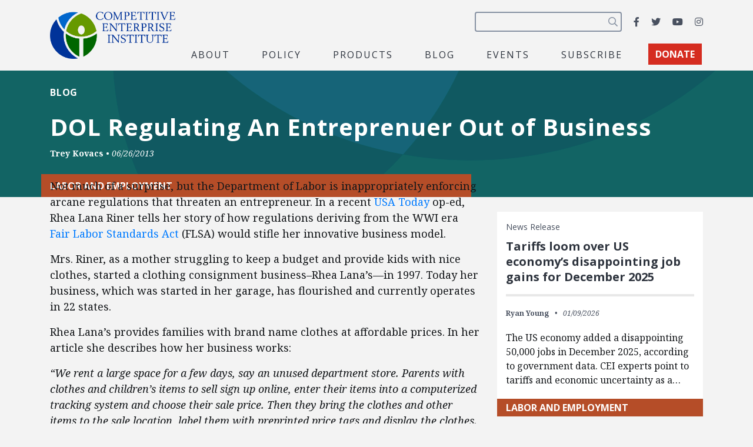

--- FILE ---
content_type: text/html; charset=utf-8
request_url: https://www.google.com/recaptcha/api2/anchor?ar=1&k=6LfZwjUiAAAAAN8vRh0pGcsvvXqvlWV2oC71AQHs&co=aHR0cHM6Ly9jZWkub3JnOjQ0Mw..&hl=en&v=N67nZn4AqZkNcbeMu4prBgzg&size=invisible&anchor-ms=20000&execute-ms=30000&cb=gh1hifj6rqxx
body_size: 49688
content:
<!DOCTYPE HTML><html dir="ltr" lang="en"><head><meta http-equiv="Content-Type" content="text/html; charset=UTF-8">
<meta http-equiv="X-UA-Compatible" content="IE=edge">
<title>reCAPTCHA</title>
<style type="text/css">
/* cyrillic-ext */
@font-face {
  font-family: 'Roboto';
  font-style: normal;
  font-weight: 400;
  font-stretch: 100%;
  src: url(//fonts.gstatic.com/s/roboto/v48/KFO7CnqEu92Fr1ME7kSn66aGLdTylUAMa3GUBHMdazTgWw.woff2) format('woff2');
  unicode-range: U+0460-052F, U+1C80-1C8A, U+20B4, U+2DE0-2DFF, U+A640-A69F, U+FE2E-FE2F;
}
/* cyrillic */
@font-face {
  font-family: 'Roboto';
  font-style: normal;
  font-weight: 400;
  font-stretch: 100%;
  src: url(//fonts.gstatic.com/s/roboto/v48/KFO7CnqEu92Fr1ME7kSn66aGLdTylUAMa3iUBHMdazTgWw.woff2) format('woff2');
  unicode-range: U+0301, U+0400-045F, U+0490-0491, U+04B0-04B1, U+2116;
}
/* greek-ext */
@font-face {
  font-family: 'Roboto';
  font-style: normal;
  font-weight: 400;
  font-stretch: 100%;
  src: url(//fonts.gstatic.com/s/roboto/v48/KFO7CnqEu92Fr1ME7kSn66aGLdTylUAMa3CUBHMdazTgWw.woff2) format('woff2');
  unicode-range: U+1F00-1FFF;
}
/* greek */
@font-face {
  font-family: 'Roboto';
  font-style: normal;
  font-weight: 400;
  font-stretch: 100%;
  src: url(//fonts.gstatic.com/s/roboto/v48/KFO7CnqEu92Fr1ME7kSn66aGLdTylUAMa3-UBHMdazTgWw.woff2) format('woff2');
  unicode-range: U+0370-0377, U+037A-037F, U+0384-038A, U+038C, U+038E-03A1, U+03A3-03FF;
}
/* math */
@font-face {
  font-family: 'Roboto';
  font-style: normal;
  font-weight: 400;
  font-stretch: 100%;
  src: url(//fonts.gstatic.com/s/roboto/v48/KFO7CnqEu92Fr1ME7kSn66aGLdTylUAMawCUBHMdazTgWw.woff2) format('woff2');
  unicode-range: U+0302-0303, U+0305, U+0307-0308, U+0310, U+0312, U+0315, U+031A, U+0326-0327, U+032C, U+032F-0330, U+0332-0333, U+0338, U+033A, U+0346, U+034D, U+0391-03A1, U+03A3-03A9, U+03B1-03C9, U+03D1, U+03D5-03D6, U+03F0-03F1, U+03F4-03F5, U+2016-2017, U+2034-2038, U+203C, U+2040, U+2043, U+2047, U+2050, U+2057, U+205F, U+2070-2071, U+2074-208E, U+2090-209C, U+20D0-20DC, U+20E1, U+20E5-20EF, U+2100-2112, U+2114-2115, U+2117-2121, U+2123-214F, U+2190, U+2192, U+2194-21AE, U+21B0-21E5, U+21F1-21F2, U+21F4-2211, U+2213-2214, U+2216-22FF, U+2308-230B, U+2310, U+2319, U+231C-2321, U+2336-237A, U+237C, U+2395, U+239B-23B7, U+23D0, U+23DC-23E1, U+2474-2475, U+25AF, U+25B3, U+25B7, U+25BD, U+25C1, U+25CA, U+25CC, U+25FB, U+266D-266F, U+27C0-27FF, U+2900-2AFF, U+2B0E-2B11, U+2B30-2B4C, U+2BFE, U+3030, U+FF5B, U+FF5D, U+1D400-1D7FF, U+1EE00-1EEFF;
}
/* symbols */
@font-face {
  font-family: 'Roboto';
  font-style: normal;
  font-weight: 400;
  font-stretch: 100%;
  src: url(//fonts.gstatic.com/s/roboto/v48/KFO7CnqEu92Fr1ME7kSn66aGLdTylUAMaxKUBHMdazTgWw.woff2) format('woff2');
  unicode-range: U+0001-000C, U+000E-001F, U+007F-009F, U+20DD-20E0, U+20E2-20E4, U+2150-218F, U+2190, U+2192, U+2194-2199, U+21AF, U+21E6-21F0, U+21F3, U+2218-2219, U+2299, U+22C4-22C6, U+2300-243F, U+2440-244A, U+2460-24FF, U+25A0-27BF, U+2800-28FF, U+2921-2922, U+2981, U+29BF, U+29EB, U+2B00-2BFF, U+4DC0-4DFF, U+FFF9-FFFB, U+10140-1018E, U+10190-1019C, U+101A0, U+101D0-101FD, U+102E0-102FB, U+10E60-10E7E, U+1D2C0-1D2D3, U+1D2E0-1D37F, U+1F000-1F0FF, U+1F100-1F1AD, U+1F1E6-1F1FF, U+1F30D-1F30F, U+1F315, U+1F31C, U+1F31E, U+1F320-1F32C, U+1F336, U+1F378, U+1F37D, U+1F382, U+1F393-1F39F, U+1F3A7-1F3A8, U+1F3AC-1F3AF, U+1F3C2, U+1F3C4-1F3C6, U+1F3CA-1F3CE, U+1F3D4-1F3E0, U+1F3ED, U+1F3F1-1F3F3, U+1F3F5-1F3F7, U+1F408, U+1F415, U+1F41F, U+1F426, U+1F43F, U+1F441-1F442, U+1F444, U+1F446-1F449, U+1F44C-1F44E, U+1F453, U+1F46A, U+1F47D, U+1F4A3, U+1F4B0, U+1F4B3, U+1F4B9, U+1F4BB, U+1F4BF, U+1F4C8-1F4CB, U+1F4D6, U+1F4DA, U+1F4DF, U+1F4E3-1F4E6, U+1F4EA-1F4ED, U+1F4F7, U+1F4F9-1F4FB, U+1F4FD-1F4FE, U+1F503, U+1F507-1F50B, U+1F50D, U+1F512-1F513, U+1F53E-1F54A, U+1F54F-1F5FA, U+1F610, U+1F650-1F67F, U+1F687, U+1F68D, U+1F691, U+1F694, U+1F698, U+1F6AD, U+1F6B2, U+1F6B9-1F6BA, U+1F6BC, U+1F6C6-1F6CF, U+1F6D3-1F6D7, U+1F6E0-1F6EA, U+1F6F0-1F6F3, U+1F6F7-1F6FC, U+1F700-1F7FF, U+1F800-1F80B, U+1F810-1F847, U+1F850-1F859, U+1F860-1F887, U+1F890-1F8AD, U+1F8B0-1F8BB, U+1F8C0-1F8C1, U+1F900-1F90B, U+1F93B, U+1F946, U+1F984, U+1F996, U+1F9E9, U+1FA00-1FA6F, U+1FA70-1FA7C, U+1FA80-1FA89, U+1FA8F-1FAC6, U+1FACE-1FADC, U+1FADF-1FAE9, U+1FAF0-1FAF8, U+1FB00-1FBFF;
}
/* vietnamese */
@font-face {
  font-family: 'Roboto';
  font-style: normal;
  font-weight: 400;
  font-stretch: 100%;
  src: url(//fonts.gstatic.com/s/roboto/v48/KFO7CnqEu92Fr1ME7kSn66aGLdTylUAMa3OUBHMdazTgWw.woff2) format('woff2');
  unicode-range: U+0102-0103, U+0110-0111, U+0128-0129, U+0168-0169, U+01A0-01A1, U+01AF-01B0, U+0300-0301, U+0303-0304, U+0308-0309, U+0323, U+0329, U+1EA0-1EF9, U+20AB;
}
/* latin-ext */
@font-face {
  font-family: 'Roboto';
  font-style: normal;
  font-weight: 400;
  font-stretch: 100%;
  src: url(//fonts.gstatic.com/s/roboto/v48/KFO7CnqEu92Fr1ME7kSn66aGLdTylUAMa3KUBHMdazTgWw.woff2) format('woff2');
  unicode-range: U+0100-02BA, U+02BD-02C5, U+02C7-02CC, U+02CE-02D7, U+02DD-02FF, U+0304, U+0308, U+0329, U+1D00-1DBF, U+1E00-1E9F, U+1EF2-1EFF, U+2020, U+20A0-20AB, U+20AD-20C0, U+2113, U+2C60-2C7F, U+A720-A7FF;
}
/* latin */
@font-face {
  font-family: 'Roboto';
  font-style: normal;
  font-weight: 400;
  font-stretch: 100%;
  src: url(//fonts.gstatic.com/s/roboto/v48/KFO7CnqEu92Fr1ME7kSn66aGLdTylUAMa3yUBHMdazQ.woff2) format('woff2');
  unicode-range: U+0000-00FF, U+0131, U+0152-0153, U+02BB-02BC, U+02C6, U+02DA, U+02DC, U+0304, U+0308, U+0329, U+2000-206F, U+20AC, U+2122, U+2191, U+2193, U+2212, U+2215, U+FEFF, U+FFFD;
}
/* cyrillic-ext */
@font-face {
  font-family: 'Roboto';
  font-style: normal;
  font-weight: 500;
  font-stretch: 100%;
  src: url(//fonts.gstatic.com/s/roboto/v48/KFO7CnqEu92Fr1ME7kSn66aGLdTylUAMa3GUBHMdazTgWw.woff2) format('woff2');
  unicode-range: U+0460-052F, U+1C80-1C8A, U+20B4, U+2DE0-2DFF, U+A640-A69F, U+FE2E-FE2F;
}
/* cyrillic */
@font-face {
  font-family: 'Roboto';
  font-style: normal;
  font-weight: 500;
  font-stretch: 100%;
  src: url(//fonts.gstatic.com/s/roboto/v48/KFO7CnqEu92Fr1ME7kSn66aGLdTylUAMa3iUBHMdazTgWw.woff2) format('woff2');
  unicode-range: U+0301, U+0400-045F, U+0490-0491, U+04B0-04B1, U+2116;
}
/* greek-ext */
@font-face {
  font-family: 'Roboto';
  font-style: normal;
  font-weight: 500;
  font-stretch: 100%;
  src: url(//fonts.gstatic.com/s/roboto/v48/KFO7CnqEu92Fr1ME7kSn66aGLdTylUAMa3CUBHMdazTgWw.woff2) format('woff2');
  unicode-range: U+1F00-1FFF;
}
/* greek */
@font-face {
  font-family: 'Roboto';
  font-style: normal;
  font-weight: 500;
  font-stretch: 100%;
  src: url(//fonts.gstatic.com/s/roboto/v48/KFO7CnqEu92Fr1ME7kSn66aGLdTylUAMa3-UBHMdazTgWw.woff2) format('woff2');
  unicode-range: U+0370-0377, U+037A-037F, U+0384-038A, U+038C, U+038E-03A1, U+03A3-03FF;
}
/* math */
@font-face {
  font-family: 'Roboto';
  font-style: normal;
  font-weight: 500;
  font-stretch: 100%;
  src: url(//fonts.gstatic.com/s/roboto/v48/KFO7CnqEu92Fr1ME7kSn66aGLdTylUAMawCUBHMdazTgWw.woff2) format('woff2');
  unicode-range: U+0302-0303, U+0305, U+0307-0308, U+0310, U+0312, U+0315, U+031A, U+0326-0327, U+032C, U+032F-0330, U+0332-0333, U+0338, U+033A, U+0346, U+034D, U+0391-03A1, U+03A3-03A9, U+03B1-03C9, U+03D1, U+03D5-03D6, U+03F0-03F1, U+03F4-03F5, U+2016-2017, U+2034-2038, U+203C, U+2040, U+2043, U+2047, U+2050, U+2057, U+205F, U+2070-2071, U+2074-208E, U+2090-209C, U+20D0-20DC, U+20E1, U+20E5-20EF, U+2100-2112, U+2114-2115, U+2117-2121, U+2123-214F, U+2190, U+2192, U+2194-21AE, U+21B0-21E5, U+21F1-21F2, U+21F4-2211, U+2213-2214, U+2216-22FF, U+2308-230B, U+2310, U+2319, U+231C-2321, U+2336-237A, U+237C, U+2395, U+239B-23B7, U+23D0, U+23DC-23E1, U+2474-2475, U+25AF, U+25B3, U+25B7, U+25BD, U+25C1, U+25CA, U+25CC, U+25FB, U+266D-266F, U+27C0-27FF, U+2900-2AFF, U+2B0E-2B11, U+2B30-2B4C, U+2BFE, U+3030, U+FF5B, U+FF5D, U+1D400-1D7FF, U+1EE00-1EEFF;
}
/* symbols */
@font-face {
  font-family: 'Roboto';
  font-style: normal;
  font-weight: 500;
  font-stretch: 100%;
  src: url(//fonts.gstatic.com/s/roboto/v48/KFO7CnqEu92Fr1ME7kSn66aGLdTylUAMaxKUBHMdazTgWw.woff2) format('woff2');
  unicode-range: U+0001-000C, U+000E-001F, U+007F-009F, U+20DD-20E0, U+20E2-20E4, U+2150-218F, U+2190, U+2192, U+2194-2199, U+21AF, U+21E6-21F0, U+21F3, U+2218-2219, U+2299, U+22C4-22C6, U+2300-243F, U+2440-244A, U+2460-24FF, U+25A0-27BF, U+2800-28FF, U+2921-2922, U+2981, U+29BF, U+29EB, U+2B00-2BFF, U+4DC0-4DFF, U+FFF9-FFFB, U+10140-1018E, U+10190-1019C, U+101A0, U+101D0-101FD, U+102E0-102FB, U+10E60-10E7E, U+1D2C0-1D2D3, U+1D2E0-1D37F, U+1F000-1F0FF, U+1F100-1F1AD, U+1F1E6-1F1FF, U+1F30D-1F30F, U+1F315, U+1F31C, U+1F31E, U+1F320-1F32C, U+1F336, U+1F378, U+1F37D, U+1F382, U+1F393-1F39F, U+1F3A7-1F3A8, U+1F3AC-1F3AF, U+1F3C2, U+1F3C4-1F3C6, U+1F3CA-1F3CE, U+1F3D4-1F3E0, U+1F3ED, U+1F3F1-1F3F3, U+1F3F5-1F3F7, U+1F408, U+1F415, U+1F41F, U+1F426, U+1F43F, U+1F441-1F442, U+1F444, U+1F446-1F449, U+1F44C-1F44E, U+1F453, U+1F46A, U+1F47D, U+1F4A3, U+1F4B0, U+1F4B3, U+1F4B9, U+1F4BB, U+1F4BF, U+1F4C8-1F4CB, U+1F4D6, U+1F4DA, U+1F4DF, U+1F4E3-1F4E6, U+1F4EA-1F4ED, U+1F4F7, U+1F4F9-1F4FB, U+1F4FD-1F4FE, U+1F503, U+1F507-1F50B, U+1F50D, U+1F512-1F513, U+1F53E-1F54A, U+1F54F-1F5FA, U+1F610, U+1F650-1F67F, U+1F687, U+1F68D, U+1F691, U+1F694, U+1F698, U+1F6AD, U+1F6B2, U+1F6B9-1F6BA, U+1F6BC, U+1F6C6-1F6CF, U+1F6D3-1F6D7, U+1F6E0-1F6EA, U+1F6F0-1F6F3, U+1F6F7-1F6FC, U+1F700-1F7FF, U+1F800-1F80B, U+1F810-1F847, U+1F850-1F859, U+1F860-1F887, U+1F890-1F8AD, U+1F8B0-1F8BB, U+1F8C0-1F8C1, U+1F900-1F90B, U+1F93B, U+1F946, U+1F984, U+1F996, U+1F9E9, U+1FA00-1FA6F, U+1FA70-1FA7C, U+1FA80-1FA89, U+1FA8F-1FAC6, U+1FACE-1FADC, U+1FADF-1FAE9, U+1FAF0-1FAF8, U+1FB00-1FBFF;
}
/* vietnamese */
@font-face {
  font-family: 'Roboto';
  font-style: normal;
  font-weight: 500;
  font-stretch: 100%;
  src: url(//fonts.gstatic.com/s/roboto/v48/KFO7CnqEu92Fr1ME7kSn66aGLdTylUAMa3OUBHMdazTgWw.woff2) format('woff2');
  unicode-range: U+0102-0103, U+0110-0111, U+0128-0129, U+0168-0169, U+01A0-01A1, U+01AF-01B0, U+0300-0301, U+0303-0304, U+0308-0309, U+0323, U+0329, U+1EA0-1EF9, U+20AB;
}
/* latin-ext */
@font-face {
  font-family: 'Roboto';
  font-style: normal;
  font-weight: 500;
  font-stretch: 100%;
  src: url(//fonts.gstatic.com/s/roboto/v48/KFO7CnqEu92Fr1ME7kSn66aGLdTylUAMa3KUBHMdazTgWw.woff2) format('woff2');
  unicode-range: U+0100-02BA, U+02BD-02C5, U+02C7-02CC, U+02CE-02D7, U+02DD-02FF, U+0304, U+0308, U+0329, U+1D00-1DBF, U+1E00-1E9F, U+1EF2-1EFF, U+2020, U+20A0-20AB, U+20AD-20C0, U+2113, U+2C60-2C7F, U+A720-A7FF;
}
/* latin */
@font-face {
  font-family: 'Roboto';
  font-style: normal;
  font-weight: 500;
  font-stretch: 100%;
  src: url(//fonts.gstatic.com/s/roboto/v48/KFO7CnqEu92Fr1ME7kSn66aGLdTylUAMa3yUBHMdazQ.woff2) format('woff2');
  unicode-range: U+0000-00FF, U+0131, U+0152-0153, U+02BB-02BC, U+02C6, U+02DA, U+02DC, U+0304, U+0308, U+0329, U+2000-206F, U+20AC, U+2122, U+2191, U+2193, U+2212, U+2215, U+FEFF, U+FFFD;
}
/* cyrillic-ext */
@font-face {
  font-family: 'Roboto';
  font-style: normal;
  font-weight: 900;
  font-stretch: 100%;
  src: url(//fonts.gstatic.com/s/roboto/v48/KFO7CnqEu92Fr1ME7kSn66aGLdTylUAMa3GUBHMdazTgWw.woff2) format('woff2');
  unicode-range: U+0460-052F, U+1C80-1C8A, U+20B4, U+2DE0-2DFF, U+A640-A69F, U+FE2E-FE2F;
}
/* cyrillic */
@font-face {
  font-family: 'Roboto';
  font-style: normal;
  font-weight: 900;
  font-stretch: 100%;
  src: url(//fonts.gstatic.com/s/roboto/v48/KFO7CnqEu92Fr1ME7kSn66aGLdTylUAMa3iUBHMdazTgWw.woff2) format('woff2');
  unicode-range: U+0301, U+0400-045F, U+0490-0491, U+04B0-04B1, U+2116;
}
/* greek-ext */
@font-face {
  font-family: 'Roboto';
  font-style: normal;
  font-weight: 900;
  font-stretch: 100%;
  src: url(//fonts.gstatic.com/s/roboto/v48/KFO7CnqEu92Fr1ME7kSn66aGLdTylUAMa3CUBHMdazTgWw.woff2) format('woff2');
  unicode-range: U+1F00-1FFF;
}
/* greek */
@font-face {
  font-family: 'Roboto';
  font-style: normal;
  font-weight: 900;
  font-stretch: 100%;
  src: url(//fonts.gstatic.com/s/roboto/v48/KFO7CnqEu92Fr1ME7kSn66aGLdTylUAMa3-UBHMdazTgWw.woff2) format('woff2');
  unicode-range: U+0370-0377, U+037A-037F, U+0384-038A, U+038C, U+038E-03A1, U+03A3-03FF;
}
/* math */
@font-face {
  font-family: 'Roboto';
  font-style: normal;
  font-weight: 900;
  font-stretch: 100%;
  src: url(//fonts.gstatic.com/s/roboto/v48/KFO7CnqEu92Fr1ME7kSn66aGLdTylUAMawCUBHMdazTgWw.woff2) format('woff2');
  unicode-range: U+0302-0303, U+0305, U+0307-0308, U+0310, U+0312, U+0315, U+031A, U+0326-0327, U+032C, U+032F-0330, U+0332-0333, U+0338, U+033A, U+0346, U+034D, U+0391-03A1, U+03A3-03A9, U+03B1-03C9, U+03D1, U+03D5-03D6, U+03F0-03F1, U+03F4-03F5, U+2016-2017, U+2034-2038, U+203C, U+2040, U+2043, U+2047, U+2050, U+2057, U+205F, U+2070-2071, U+2074-208E, U+2090-209C, U+20D0-20DC, U+20E1, U+20E5-20EF, U+2100-2112, U+2114-2115, U+2117-2121, U+2123-214F, U+2190, U+2192, U+2194-21AE, U+21B0-21E5, U+21F1-21F2, U+21F4-2211, U+2213-2214, U+2216-22FF, U+2308-230B, U+2310, U+2319, U+231C-2321, U+2336-237A, U+237C, U+2395, U+239B-23B7, U+23D0, U+23DC-23E1, U+2474-2475, U+25AF, U+25B3, U+25B7, U+25BD, U+25C1, U+25CA, U+25CC, U+25FB, U+266D-266F, U+27C0-27FF, U+2900-2AFF, U+2B0E-2B11, U+2B30-2B4C, U+2BFE, U+3030, U+FF5B, U+FF5D, U+1D400-1D7FF, U+1EE00-1EEFF;
}
/* symbols */
@font-face {
  font-family: 'Roboto';
  font-style: normal;
  font-weight: 900;
  font-stretch: 100%;
  src: url(//fonts.gstatic.com/s/roboto/v48/KFO7CnqEu92Fr1ME7kSn66aGLdTylUAMaxKUBHMdazTgWw.woff2) format('woff2');
  unicode-range: U+0001-000C, U+000E-001F, U+007F-009F, U+20DD-20E0, U+20E2-20E4, U+2150-218F, U+2190, U+2192, U+2194-2199, U+21AF, U+21E6-21F0, U+21F3, U+2218-2219, U+2299, U+22C4-22C6, U+2300-243F, U+2440-244A, U+2460-24FF, U+25A0-27BF, U+2800-28FF, U+2921-2922, U+2981, U+29BF, U+29EB, U+2B00-2BFF, U+4DC0-4DFF, U+FFF9-FFFB, U+10140-1018E, U+10190-1019C, U+101A0, U+101D0-101FD, U+102E0-102FB, U+10E60-10E7E, U+1D2C0-1D2D3, U+1D2E0-1D37F, U+1F000-1F0FF, U+1F100-1F1AD, U+1F1E6-1F1FF, U+1F30D-1F30F, U+1F315, U+1F31C, U+1F31E, U+1F320-1F32C, U+1F336, U+1F378, U+1F37D, U+1F382, U+1F393-1F39F, U+1F3A7-1F3A8, U+1F3AC-1F3AF, U+1F3C2, U+1F3C4-1F3C6, U+1F3CA-1F3CE, U+1F3D4-1F3E0, U+1F3ED, U+1F3F1-1F3F3, U+1F3F5-1F3F7, U+1F408, U+1F415, U+1F41F, U+1F426, U+1F43F, U+1F441-1F442, U+1F444, U+1F446-1F449, U+1F44C-1F44E, U+1F453, U+1F46A, U+1F47D, U+1F4A3, U+1F4B0, U+1F4B3, U+1F4B9, U+1F4BB, U+1F4BF, U+1F4C8-1F4CB, U+1F4D6, U+1F4DA, U+1F4DF, U+1F4E3-1F4E6, U+1F4EA-1F4ED, U+1F4F7, U+1F4F9-1F4FB, U+1F4FD-1F4FE, U+1F503, U+1F507-1F50B, U+1F50D, U+1F512-1F513, U+1F53E-1F54A, U+1F54F-1F5FA, U+1F610, U+1F650-1F67F, U+1F687, U+1F68D, U+1F691, U+1F694, U+1F698, U+1F6AD, U+1F6B2, U+1F6B9-1F6BA, U+1F6BC, U+1F6C6-1F6CF, U+1F6D3-1F6D7, U+1F6E0-1F6EA, U+1F6F0-1F6F3, U+1F6F7-1F6FC, U+1F700-1F7FF, U+1F800-1F80B, U+1F810-1F847, U+1F850-1F859, U+1F860-1F887, U+1F890-1F8AD, U+1F8B0-1F8BB, U+1F8C0-1F8C1, U+1F900-1F90B, U+1F93B, U+1F946, U+1F984, U+1F996, U+1F9E9, U+1FA00-1FA6F, U+1FA70-1FA7C, U+1FA80-1FA89, U+1FA8F-1FAC6, U+1FACE-1FADC, U+1FADF-1FAE9, U+1FAF0-1FAF8, U+1FB00-1FBFF;
}
/* vietnamese */
@font-face {
  font-family: 'Roboto';
  font-style: normal;
  font-weight: 900;
  font-stretch: 100%;
  src: url(//fonts.gstatic.com/s/roboto/v48/KFO7CnqEu92Fr1ME7kSn66aGLdTylUAMa3OUBHMdazTgWw.woff2) format('woff2');
  unicode-range: U+0102-0103, U+0110-0111, U+0128-0129, U+0168-0169, U+01A0-01A1, U+01AF-01B0, U+0300-0301, U+0303-0304, U+0308-0309, U+0323, U+0329, U+1EA0-1EF9, U+20AB;
}
/* latin-ext */
@font-face {
  font-family: 'Roboto';
  font-style: normal;
  font-weight: 900;
  font-stretch: 100%;
  src: url(//fonts.gstatic.com/s/roboto/v48/KFO7CnqEu92Fr1ME7kSn66aGLdTylUAMa3KUBHMdazTgWw.woff2) format('woff2');
  unicode-range: U+0100-02BA, U+02BD-02C5, U+02C7-02CC, U+02CE-02D7, U+02DD-02FF, U+0304, U+0308, U+0329, U+1D00-1DBF, U+1E00-1E9F, U+1EF2-1EFF, U+2020, U+20A0-20AB, U+20AD-20C0, U+2113, U+2C60-2C7F, U+A720-A7FF;
}
/* latin */
@font-face {
  font-family: 'Roboto';
  font-style: normal;
  font-weight: 900;
  font-stretch: 100%;
  src: url(//fonts.gstatic.com/s/roboto/v48/KFO7CnqEu92Fr1ME7kSn66aGLdTylUAMa3yUBHMdazQ.woff2) format('woff2');
  unicode-range: U+0000-00FF, U+0131, U+0152-0153, U+02BB-02BC, U+02C6, U+02DA, U+02DC, U+0304, U+0308, U+0329, U+2000-206F, U+20AC, U+2122, U+2191, U+2193, U+2212, U+2215, U+FEFF, U+FFFD;
}

</style>
<link rel="stylesheet" type="text/css" href="https://www.gstatic.com/recaptcha/releases/N67nZn4AqZkNcbeMu4prBgzg/styles__ltr.css">
<script nonce="_cU6_eFQNDcDVRZSQYnK1A" type="text/javascript">window['__recaptcha_api'] = 'https://www.google.com/recaptcha/api2/';</script>
<script type="text/javascript" src="https://www.gstatic.com/recaptcha/releases/N67nZn4AqZkNcbeMu4prBgzg/recaptcha__en.js" nonce="_cU6_eFQNDcDVRZSQYnK1A">
      
    </script></head>
<body><div id="rc-anchor-alert" class="rc-anchor-alert"></div>
<input type="hidden" id="recaptcha-token" value="[base64]">
<script type="text/javascript" nonce="_cU6_eFQNDcDVRZSQYnK1A">
      recaptcha.anchor.Main.init("[\x22ainput\x22,[\x22bgdata\x22,\x22\x22,\[base64]/[base64]/[base64]/[base64]/[base64]/UltsKytdPUU6KEU8MjA0OD9SW2wrK109RT4+NnwxOTI6KChFJjY0NTEyKT09NTUyOTYmJk0rMTxjLmxlbmd0aCYmKGMuY2hhckNvZGVBdChNKzEpJjY0NTEyKT09NTYzMjA/[base64]/[base64]/[base64]/[base64]/[base64]/[base64]/[base64]\x22,\[base64]\\u003d\x22,\x22Zgliw6ZELmHCm8OpM8OHwqzDvcKqw5/Doxkow5vCs8KuwpILw6jCqSjCm8OIwq/CkMKDwqc0ISXCsE1iasOuZcKKaMKCMsOOXsO7w7hAEAXDmMK8bMOWZit3A8KZw6YLw63CgsKawqcww5zDo8O7w7/Dtl1sQzVKVDx2AS7Dl8OYw7DCrcO8UhZEACfCtMKGKk5pw75ZZ1hYw7QBUy9YDcKHw7/CogMJaMOmUMOhY8K2w6pbw7PDrR9qw5vDpsOwYcKWFcKEGcO/[base64]/DgzBmwqoMCcKAw4slBsKiwrHCpcKyacKBw5QxWGMuw7DDtsONZQ7Dj8Kfw6pIw6nDp0wIwqFub8K9wqLCiMKlOcKWESHCgQVQa07CgsKqD3rDiXTDrcK6wq/[base64]/wpcoamRhw58Qwq7CqMO0w61zB8K9WsODDMK9KVfChWvDqwMtw6zCtsOzbgI+QmrDiSggL0zCusKYT1rDoDnDlVPCuGoNw6dgbD/Ct8OpWcKNw7fCnsK1w5XChXU/JMKnfSHDocKEw4/CjyHCpCrClsOyacOHVcKNw59hwr/[base64]/MMO5w5MewoRnwph7w4cmw4BjOMKYw4gKw7/[base64]/DjhBHw69eFsOQbCYmLsKQw6PDpsOrw4/DmMOXMcKLwrU4Z8KIw7HDgcOswprDhkgPXhzDvUk4wobDiW7DtnQLwqMyFsOPwrHDnsOmw6PCk8OJT17CmTgZw47DtsO6J8OJw50Kw6jDr37Dhj3DoWXCjENnQcOKRCvDnTdJw7rDmWYEwpxJw6kWGW/DsMO4KMKde8K8esO8SsKyRsOddj9UC8KgW8OCXm12w5rCvAvCsE/[base64]/BDHDjMOKwqPCosOLGXHCk8Kvwo7ClEDDqGXDi8OAazENfcK6w7ptw6/DqnDDv8OOIcK9eSbDlEjChMK2N8OKAlkvw405SMOnwrstKMKmJBIvwqHCk8OnwodxwoMSUErDlngzwqLDrcK7wqDDlMKSwodlMgXCgsKcGXgjwoPDrsKzIwk6BMOqwrHCrDjDo8OERGoowqvCksK4JsO2a3TCh8O7w4/Do8Knwq/Di1hkw59WVQ1Pw6dgVg0eDH3CmsONPD7CpW/CqWHDtsOpPkjCo8KYOBXCoFHCgiJAGMOPw7LChnLDmg0kRFrCs0XDtcKfw6BlIkJVd8OLRcOUwr/ClsO3ehTCnzDChMO3aMOtwoPCjMKSf2vDskjDgBx5wpLCgMOaIcOaWh9Ne0/Cn8KuA8OSMMOFVFzCh8KsAsKVaBrDsSLDicOhP8K/wqxswrDClMOKwrfDoxEaJGTDsmlqwp7CtcK/dsOnwoTDtTTDocKAwrHDlcKCJ1/CicOTLFomw4w2H1zCgMOIw7rDicOTHHVEw4oYw7nDg3dQw6IsVh7Cj2ZJw5DDmHfDsjnDqMK0bhrDt8O5woDDtcKRw7AOazZNw4EGDMOWR8KLBUzCmMKBwq/CjsOOYsOSwoMLKMOowqDCncKUw5pvJ8KKcsOdeQjCocOvwpUuwo1BwqvDgEPCssOsw6bCuwTDkcOpwoPDgsKzF8OTbGxow5/CgCwmVMOewrfDisOaw5nCoMOcCsKKw4fDs8KvKcOIwpjDr8Klwp/DkHQxL1crw5nCmjfCknYEw7IfKRRRwqlBTsO3wqsJwqHDh8KGOMKIIiVdT1nDuMO1LwcGTMKqwrltPMOcwofCiik/I8KZN8O/w5PDujPDksOjw7VxJ8OIwoPCpC5ow5HChcOOwoQlIXtXdcOHYA3Ck3EAwrsmwrPChS7CgiHDqcKow5E/[base64]/b8K5w4DDoihWXMOBN8Onw40VQMOiwr8SAXMPwrAVI2fCucKGw6tAZBHDi3lOKD7CuDEjLsO2wpDDuyZnw53DlMKlwoUPLsKgw5/DtcOKN8Oxw7/CmRXCjxA/UsOKwrMHw6hEKMKzwr9JZsOQw5PDhHZINjrDqTo7d3Z6w4bCr3HCiMKVw73DvVJ9Y8KHfyLDkErDsibDjR/DvD3CksK/w7jDsidVwq9EDMOswrTDvW7CvsOmXMO/w7/DtQplbAjDq8O+wrbDu2kFPgHDs8KoJMOjw6Nnw5nDosOpZQjCrCTDgkDCgMKqwrbDqkdEXsOQOsK0AcKfw5FXwpLCnyPDhsOkw5V4BsKWbcOHR8KVQMKaw4Z2w7wwwpUsTcOEwoHDpcKewpN+wqXDocOnw41TwowkwpEMw6DDp31kw64dw7rDrsK/wofCkDPCrEnCi17DhQPDmMONwpzDsMKlwphELwRrGkZqdynDmSDDnMKpw7XDn8KOHMK0wqhKHwPCvHM1YR3DjXBIaMO2bsKpG23Dj1jDnzTDhHLDnUbDvcOXJycsw4DDssOgfGnDtMKdMsObwoxxwqDDpsOpwpLCs8Obw57DrMO6SsKlVn7DqMK5Zl4ow4/[base64]/DqCbDr0UeaMOawozClxrDqjgPwoTDv8O7w4LDrsKgeWTCm8OMw78Bw5LCqMOZw4HDiUHDjMKzw67DuwDChcKww7fDoVDDqsKtcDnCscKTw4vDiFHDmy3Dlwgtw49VVMOLVsOPwp/[base64]/DnsKJw6rDnWPDv0ovw4XCs8OFwooTw4TCqMKnUcOFEMKBw6rCjcOlNC87LBrDnMObC8OXw5cvLcK0e2/DsMOBW8KSASDCl1zDgcOGwqPCqEjCs8OzFMO4w6DCiwQ7MSzCqRYgwr7DiMKnWMKde8OIM8KjwrzDunrCj8OWwpTCiMK3e0Niw5XCn8Ouw7TCkRYIZMOzw7HCkzxzwo/[base64]/CqBfCiA3DsF7DkirDg3Jsw5DCth/DlcKCw7fChgfDsMOxYCcuwphpw6oOwqrDqMONbRdJwpgXwoJlccKIe8OoU8OxR0trSsK8HjbDlcOnRsKqaj1Mwp/Dn8Oqw47DvMKmQkQMw4cwBxvDqGHDisOUD8OpwovDmDfCg8O4w6t/wqI/wolgwoFjw4zCogtZw4M4TxQ+wofDj8KCwqPCp8KOwpnDncKKw70SSX8BcsKKw78cP2JcJxd8GnfDkMKOwqsRCcK7w5gRTMKbX3rCjBbDqsK1wpfDknQrwrzCtSJMOsKwworDuU8DRsOyWEnCqcKLw7fDiMOkPsOTP8O8wpfCuzHDhgE/NB3DtsKOIsKOwqvCgmfCk8KZw6lIw7fCs3rCok/[base64]/wq5mwp1iNWx/[base64]/[base64]/[base64]/Gg3CqmfDm8O5wpZTB1tuwpE1QWLDuhrCsMOtSHsfwpfDqCciawFYdEFhaBPDqmBCw58ww5d+IsKAw7BQXcOHeMKdw5s4w5gHWFZgwrnDixtow6EsHcKfw7o8woTCgl/CsykPJ8Oww4EQwqNBQcOnwozDqC/DqU7DqsOVw6rDo0cSWj4dw7TDoUI7wqjChB/CggjDiWMtw7ttUcK1woM5w5lpwqEYHMKLwpDCkcKIwp4dTVDCgMKvET1GXMKgS8K6dwnDgsOfdMKvCHRZR8K8fz/[base64]/CgB84wq/DucKqJStnWAvDujzCj08MaDNDw51/woc9SsOFw4vCqsKQR1cbwoZXUgzCt8OvwpkJwox9wq/CrHbClcKUEUTChyZ+f8Oxe0TDpwkbNMK/wq43KzpYcMOJw4x0E8KTPcOMPnRlD1DDvsKmSMOrV37CqsO1NDDCqyLCs2g9w7PDgEknSsO7wq3Di2YdIisqwrPDj8OaeiMeEMO4PsKqw4jCi2XDnsOGaMKXw68DwpTCscKcw7jColzDjw/[base64]/QcKmIFXCu2dRB8KFwoxZw7LDo8OAShHCisO2wqFrHcKecFzDpUFAwrwLwodEJUxbwr/DjsOYwo81XWlJKBPCscK3KsKzHMOdw6tsNSUZwq0Rw6/DjWgtw7HDiMOiKsOVUsK5DcKGZHDCt2lKf1/DocKNwqtsQcOqw5DCs8OiTEnDh3vDgsOqAsO+wogDwpjDscOGwrvDlcOMfcOTw4vDok0/[base64]/DmB/[base64]/[base64]/[base64]/DlMO6wqNJwpTCuz/[base64]/w4N9csOkwrMAGm9sWgTDuGHCix8wW8OBw5UnEMOaw4RzBRzCgjAQw5bDicOVBMOYdcOKdsOPwqvDmsK7w7kew4MTe8KrK1XDnUI3wqDDgRLCsRUyw6haF8OVwr0/[base64]/Dm2JUwp4yw4LCrcK5w7pwdEPChMKSU8OFw7Iiw7TCg8K4FcKyN0xpw78bJVA9w6fCoUnDo0XCh8Kzw69tBXjDsMKjDMOnwrpQKnzDv8KQDcKOw5/DoMOJd8KvIxcQZMO/LDYswrHCnMKDD8Ovw7sQOsK8Gkwnb01WwqQdRsK6w6DCoE3ChSbCu2QKwr3CmcOMw6/[base64]/wq3CllEcw4g0SnHCpSXDrsOPHMO8w4vCsyZWf0vConDDiV/DkcKRPsKJw5bDniPCqXbDtsO4fH4FN8O5ecKZN3MHIUNawqjCuTRIwo/CiMOOw68ww7LDuMKAw5ovSnAMBMOjw4vDgyt7MMODTREYAgVFwo1TJMOQwrTDqBUfPwFCUsO5woU+w55CworCncOTw6c2S8OVdcOHGi/Cs8Ozw5x+OsKOKB1+OsOcLyTCsyUKw5QkEsOZJMOWw4x/XzEvesKVIw3DkQdpXS/CjwXCsj9OQ8Ojw7zCu8ONdyA3wrA6wrpqw4t+aCs9w70dwrXCuC3DoMKuZ0stIcOPOiUgwqMhZ1oyDygEcAUZEsOjR8ORSMOxBB3CsC/DrXUZwrEtVz8IwrfDqsKFw7/DusKfXyfDnzVMwq95w6hSfcKeVkXDqg1wdMO+JsKNw5fDusKtfExiFMO3DUVNw7PCsVYdJUB9PlZuTXQyM8KdfMKSwqAqYsOSAMOvNsKvRMOeNMOAfsKPNsOaw7AmwrA1bMOQw69tRVweN2NLGsKCfxNJElhpwr7CisOnw6E5w50/w6obwqFCGypXSn3DrMK5w6AtTH3Dt8KnVcK9w6jDgsO2WsKOGBvDjkHChA4BwpTCtcO8XhLCk8O+RMKewospw7bDvAQWwrJSI20QwpDDu2LCtMOfHsOYw4jCgcOAwpfCsgXDosKfV8O7woM2wq7DgsOXw5jCgMKkZsKiU3x8T8Ktdg3DqA7DncKTMsOKwp/[base64]/Cr8KIw4ByfQbCoMOSw5bDtwhUFk8DwojCgGwEw7zDtTDDq8Kswr1Bei7Ck8KDCjHDjsOiWU7CrQjCrX53N8KBw4nDo8KnwqkXK8KoccKJwpMnw5DChnlHRcKLSMKnZiMsw7fDh35KwocfCcKGUcOWHRLDv3IvO8OywoPCim/Cq8OnS8O5XVESEmcZw61GIinDqWIQw67DimLChl19PRbDrwPDr8O8w4Apw7vDqsKjK8OGTilEQ8OlwrEqN2fDrMKyO8KuwrLCmg0VCMOFw7w0ZMK/w6Y6byBswrFcw7zDsU4bUsO1w5nDlcO6MMKmw7Jgwplsw799w7xlNi0VwqvCgsOafRLCrhosbcO1C8ORMMO8w7UNVznDgsOSw7LClcKhw7zCmyfCsyzDtyTDg2zCrDrClsOJwq3DhX/CnG1HcsKXwo7CkRLCqFvDkRclw4g3wq/DqMKZw5fDm2UObcK8wq3DlMKJQcKNwrfDu8KLw5TCqjh4w6Zwwodiw5FnwqvClxNgw6R1H3vDv8OHFW/DtkTDvcKLPcOMw499w6UYJsOIwovDscOjMnXCthIPGBvDrBlhwr4mw5jDsUY+DFTCnUYlLsKcUSZBw5tQNhZRwr3DkMKCH0lKwo9/wqtqw5wDF8OqacOZw77DhsKhwpjCs8Obw5F0woPDpCV2wrjDrA3DqcKSOTfClm/DrsOlJsOsKA0pwpcSwpV5enXCpw47wp4sw7QqHGk5LcOTB8KRF8KbHcO4wr9ww6jCncK/LXfCjiEcwosrDMKHw6TDnEJNeUTDkD/Cl2lAw7rDmhYBY8O5JyTDhkHCrCBJRybDtsODw5NacsOpLcKPwqRCwpILwqMFDlVQwqTDh8K/wq/CpV5nwoLDkWUCLjteDsOJwpfCik/CqzgqwrjCtxAJdgc/A8O3P0nCosKmw4/Dk8Kpb3zDrh5rS8Knwr8gBG3CucKvw51kOhJtecObw6HCgzDDu8O6w6QCVUbCiVxjw61TwphtBcOtDyzDt17CqcK5woIiw5xxOw/Cs8KMS3bDh8OKw5HCvsKZbQBNDMK+wq7Dp0YkKVV7wqVIGWfDpCnDnwVnU8K5w6Qhw6XDu1bDr0PDpDPDm07CuhHDhcKFE8KMPCgyw6QlP2s6w4gJwr0JLcKFI1AfbUMZMjQUwoPCmUHDuT/CssKNw5IawqMAw5LDisKUw4luTMOzwoDDp8KWOSTCh3HDmMK2wr5vwrAlw7IKJTTChlVMw4YwcyjCs8OuOcOVWH3ChDoxMMOMw4c1dmkjHMOCw4DDhyQ/[base64]/[base64]/[base64]/CoCAWw4bDjG49wr/Dhg5pwoHCjGRGw4vCgnglwochw6IuwoQ+w5Jxw68fL8KbwrPDoBXCmsOLO8KGTcOFwqHCghdHDXMcWMKTw5PCj8OXBsOVw6djwpxDEgxewoLCmlAFw6DCgAdfw5bCgEBOwoM+w5/DoDAJwrMvw6vCu8KIUHPCjAZMRcOITcKRwqDCusONalpcNsO8w4LDniPDicK0w4zDtsO4WcK5Mz0GbSwYwoTCikxmw6fDs8KEwppMwo04worCjHLCq8OhWcKbwqlZUx0kDcOUwocHw4XDrsOTwrdkSMKZGcOmWELDp8KSw7/DlFPDoMKVdsKkVMOmI39MZEEFwpZow7tIw67DtSfCjht5KMO6NGvDvWJQBcOBw6DCmxhvwqTCi11BZEjCgHvDpjcfw6BlS8ONUQsvw6sYIk5Kwq/CtwnDucOnw5xTDsO6A8OeTcKew6YkHMKHw4DDoMOYXcOaw6jCuMOfD1TDjsKow74lBUzCkDDCoScpCsOgfngnw73CmlTClsOxN3rCl31fw6hIw6/CmsKhwoTCosKTLSHDqHPCnMKWw5LCvsOdesOBw4gewq7ChMKPdlV1cx5NOsOSwrrDmnDChGTDsmY6wpl/wqDDk8OcVsKNPA3Cr00VcsK6wpPCo1srdE0Vw5DCtyB6w5dXFWLDokHCmH4aOsK5w4/[base64]/CjiXCpGXCiMKvw5o2TMKeZ8KrKlXDhQoSw4/[base64]/CvkHDpETDusO4JxRowostw7YAaSELTlQlSj5AVMKSGMOzE8KuwqnCogvCucOWwqJYShsuB13CrS4qw5nCtcOCw4LClE96wqLDsCZVw4rCpiQpw6VjOsOZwrJ/YMOpw4Zrcnkyw53CoEJMK1EoVMKxw6JvdCoRYcOCaSXCgMKzD2/CksKJPsO4PnjDo8Kmw7k8PcK+w6wswqrDjG9fw4zCklTDqxjCt8Kow5vCuihdLMO+w5ELaTnCmsK0FUA5w44cJ8OMT3lAT8O8w4dFd8Krw5vDplHDssO9wqAJwr5hL8ODwpMHVEIrAi5vw5EaWyrDj2Ijw7TDo8OZWjN1XMKgB8KhDAdVwq/Cv3d1UjU1EcKXwrHDkxMpwrUjw7p/EWfDi1TDrMK0M8KiwrnDn8OGwrHDo8OpDhnCjMOqRR7Ck8OPwoofwpHDiMKkw4EjRMO3w55sw7M2wqvDqlMfw6p2cMOnwqwbHMOiwqPCtsOAw4lqwr7DlsOWA8KDw7tywovCgwE7OsOzw4g+w4PCqFvCgz/DsxoTwrtIYHbCjHzCsQcTwo/[base64]/DjMKlw7lUw7XDvsKuwpxgw7rDk8OPwobCkcOBWS45w6rCksOZw63DnwQ7JgBIw7fDvsOSPFvCsnzDmMOUdn3ChcOzQsKfwqvDlcO6w63CvsKJwqFTw40Twql9w6TDmmrCjirDjnrDvcKbw7fDkCBnwopbZ8KhDsONGMOowr/Cl8K+a8KQw75pE15wPsKbH8OHw65BwpZdYcK3wpQUdA1+w4F2YMKGwpwcw77Dg2NPYzHDu8OCw6vCk8KsBnTCpsOgwpJxwp16w6NCH8OWbXVyI8OdQ8KCLsO2CDTCmkUxwpDDn3cpw6hWwq4iw5TCukpiGcKpwpvCinx+w5/Cum7CuMKQM1fDs8ONNnZ/Un8pL8KKw73DgX/CocO0w73Co3/Di8OCVDLDhSxfwq19w5J6woHCncKKwrAiIsKnfwrCtDfCrC/Coj7CmQAXw4XDr8OVCTw0wrAcYsOVw5MyX8OQGH4mFcKtHcObYcKtwq7CoHjDt150OMKsPSvCpMKFw4fDmGt8wq1VEcO6JMOGw77Dhz1Tw47DuVUCw6/CtcKewo/Do8O4w6zCiFPDkRhWw5HCjhTCrsKOIV0+w5bDqcKleVPCn8K8w7FCI0XDplzCnsKxwr/ClRN/wpTCtx/[base64]/wr0TECgywqnDs2IfTcOtS8OywqvCuTHCucKmXcOgwr/Chg09KU3ClyHDrsKAw6oBwojChcO7wpzCrzrDgsOcw6vCtxcvwp7Cug/DlMKaAwsYJhbDjcOZUAzDmMK2wpQGw6LCkUI3w7Rzw4HCkQHCj8OOw4fCrcOHOMOuBsKpAMKHE8KHw69WS8O9w6bDqml7fcOtHcKnRsOnGcODGQXCjsK0wp1/UATCrQTDm8OTw6/[base64]/Dhm/DkGt/[base64]/[base64]/Ct1tcwpvCl0zDuMKXw5B7w5/DnsOvwqdIUMOrBMOdwqzDrcKswo1BCmQ4w7wcw77CtALCoiMXbREVElTCkMKOc8KRwqF9E8OnZMKBaxxSesOcCD4dwrgmw55Ha8KoVMO7wq3CunXCpwVeG8KlwrvDrx4AJsKXDMOuVHI6w7/Dg8KBFELDv8KYw48/VSjDhcKqw7MRUsK5SRDDgEdQwoNywpvDrMO5csOpw6jCisKUwqLCoFAtw43CjcOtEWvDnMOnw6QhL8K/[base64]/woknGEoHw7hRw6wDYsKVw53Dm0o9w6UUHlLDssKuw55kw7HDu8K9YcKPRQhEDgNYa8OMwqfCr8KKWANiw51Cw4jDhMOmwowlw5zDqX4Qw63ChmbCs0/DrsO/[base64]/DsMOzEgTChsK1w5fDvcKIPsOwwo/[base64]/DnMOQw4bCvMO+wp/CtMOSw7IJEsO6wqjDusOFZAfCmcKwfcONw45gwpvCsMKiwqh+YMK1T8O6wowswqzCisKeSEDCpsKVw77Dq1gBwqk7HMKywpQwAGzDpsKkRXVbwpfDglM/wpzDkG7Cuy/CkhLCkC9bwrHDhcK9w4zClsO+w79zYcKqesKOVsKhMRLDs8KbeHlUwo7DsTl4wrwzfBddE2Qyw5DCsMKewqbDisK9wo9uw7sePhoTwqU7bSnCl8Kdw4rDi8KBwqTCrznDqxwuw5fCusKNHsOEI1PDj0jDthLCvcKDc10/WnPCqGPDgsKTw4B1aC5Ww6jDoztHd2PDsSLDnTQMDRjCucKCSMKtZjVSwqxnSsOpw7BrdyErGMOjwonCgMKTCFdbwrvDncO0JnY3CsOHNsKVWR3CvVF2woHCisKNwrgHASzCkcK1IsKvQHHCszvCgcKHbik9KjrCgcK2wo4GwrpQEcKtXMO/[base64]/[base64]/Djhpvw48YcXjCi0XCjsKjw5JYJEVrw6PClsKnw6/CgsKrPAEcw6olwoJ/ARtwS8K3Uz/Dv8OtwqzCnMOGwqzCkcOrwqTCqivDj8OJGCnDpwxTGkVlwoXDjsOGCMKdGsKJCVzDq8KAw7NXRcK8BkFuVMK9dMK6Ci7Cu2zDjMOhwoHDnMO/ccOrwobCtsKawqnDnUIbw5cvw54OF144IQRqwp3DqWXCgXDCqhfDu3XDiUTDrzfDncKUw5sPA2PCs0p9KMOWwpklwozDl8O1wp4ew6tRDcORPMKAwph3HMK6wrbCksOqw4hDw6cpw64GwpsSR8O5wqwXCgvCpwQrw7DDkl/Cn8Kqwo5pSwTClGVbwq1/[base64]/Chy0EwpJnwp9AwpRiMsO+b8Ohw68UXjzDomfCr1zCo8OIbWlIeTkzw5/Dj313c8KAwqJAwqQ3wqHDiV3Dh8K2NMOAZcKFIcOSwqF8woEhVlQHLmJGwoIIw5I0w5EAWj3DocKoScOnw7ZAwqXCkMK8w4rCilkXwpHCqcK/e8KxwqXCnsOsEGnDj07DvcKZwr7DssOIRsOVB3rCqsKjwpnDvj/CmsOsOyHCsMKPQlg2w7cXw5HDokbDjEXCjcKYw5UYHnzDsl7Ds8K5QMONVcOzbcOrYjTDtEFvwp8CesODHi9gfAxnwqvCncKCCWjDgMO7w4fDo8OJWAQgWzPCv8OBRcOdBS4FBFpxwpjCnEdMw4HDjMOhKFQdw4/Cs8KgwoJsw44Gw43Cn3low7QFSDRQw5/DnsKGwpTCtljDmgtJb8K6OcOqwonDqcOqw58qHmJmewAJFcKeYsKkCsO/VHHCi8KOWsKYKcK/wpnDnj7Cgw4taUQOw5XDlcOrGwjDicKMclzDsMKfFwLDsyTDtF3DlyjCncKKw4AIw6TCvkZNLHvDqcOKecO8wrdOXxzCg8KqRGQtw5olDwY2LEkIw43CtMOOwrJdwr/DhsOFPcOKX8K4c3HDgcK6D8OCF8O+w50jBQfCkcK1MsOvDsKOwqJ3Yz9Xwp/[base64]/DkMKRfcKwAMK8VyNowqNLCSDDscKxIlQSw6PClsKUIcO4eU7DsG/[base64]/CqkDCg0lFw5M6RHYLCMKkwrjDoWbDmy4qw6zCq0TDiMOJdMKGw7JOwo/Du8KXwrMdwr7CnMK3w5Naw6VzwojDkMKCwpDCthTDoj7CucOTYjzCt8KjBMOpwq7Co0/CkcKHw4pbXMKjw68nA8OsXcKewqImBcKfw6vDpMOQWwfCtnXDnFMzwrYFXlRkDkTDt3zCpcO5BCNHw74TwpJtwq/DpcK7w7QOLcKuw49dwrQxwqbCuSrDhX3ChMK4w6bDklbCgMOHwqPCpi3ClsOIeMK5LAbDhTTCll/DpMOnAmFvwpXDmsOlw65Adg1lwoPDrlnDjcKJY2bCi8Ohw7PCpMK0wpDCjsKCwrU4w7jCgG/[base64]/UUnDoG7Cvkh1BsK0LsOPw6XDoSLDpMKgT8OeClPCucOBC21EZBjCphTCksOIw4XDqy7Dv2Bjw5ZpZy5+KUZSKsKGwpHDkUrCvwrDtMOCwrRswoB2wrMDQcKrScOGw65hJRUMfRTDmHgdbMO2w5dBwr3Cj8OZT8K1wq/DgsOBwqvCsMO9OsKLwoRAUcOLwqXCjMO2wrLDksODw7F8K8ORaMOsw6TDgcKKw4tvwoLDkMOTZjQjWTphw6ZtZyQKw5A3w50VSVPCvsKxw5g3woACYT7Cv8KDVRbCvkEfwpTChsO4aj/[base64]/worDmko7ciUAZcO2BQpuwrt7TMO7wp19d3VJw5jDozEcJhhRw5DDncKhFMKtwrZDw51vwoIkwpLDgi1FGXAIInFMKFHCi8OVXRUWK3HDsk7Dk0bDpcO/Bk4SJU4qOMKowoLDg0BANgQ6w6HCvcOuOsOww78NasK7PV4zOlHCpMKAKzXCjhpeSMKiwqfCvMKVF8KcLcORMivDgMOzwrXDuCXDkUpnVMKjwq3Dr8Ozw7xew6Aqw63ChWnDvDNrGMOmw5jCncKEDBl/UsKKw6IOwojDtnLDvMK8bGJPw7YGwrc/[base64]/DhMKcw6QKTl/DosOJKcOjw5Q9wovDugTCuhnCiwxQw7otwqHDlMOww44XIGjDpsONworDuAl6w6XDucKaPsKjw4fCoDDDosO/[base64]/DoMOiwqvDlcKjXEYbAMOJSWIhwppHF0xXIcOlesOUCCjCoGDChANmw6zCpkrDiwHDrGN3w5xjbDIYP8K8UcKvEApaImZGHcOmwoTDhDvDlsOsw43Dm2jDtcKFwpYuB3/CocK6OcKkc3Utw4hywpTCkcKDwo/CosK4w7JdScKZwqNhdMK7DlJjW0/CqWnCjAPDqcKCwoTCoMKSwonClydlNsOvZSTDt8KOwpNvOSzDqVHDs0HDmsKVwpHCrsOZw75nKGfCgT/CuWxpF8O3wovDhHbClWLCkj5gQ8Oiw6koKTdVAsKuwqVPw7/[base64]/Dt8OJw5JMRSHCp8KLw6fCn8O/[base64]/DgsKhwoB3BsK/T8ORwohXWCMnHzI4K8Oew5Upw4PDkXQRwrrDgUU8XcK0PMOpWsOdZsK/w4J5EsOmw4AGw5rDgR1Gwq47HMK4wpITIjlAwqobBUbDsUIJwrNuLcObw5TCq8OCHHZTw4tdEGLCmRvDrcKMwoYLwrl7w4rDpVnDj8OVwpXDuMKnWhsPw63Cq0fCscOsWCXDgMOJEsK4wpnCqBbCusO3LMOvFk/DmCVOwojDvMKhU8OVwoLCnsOkw5zCsTEQw5/ChRk5wrhMwo9xwpbCv8OXBGXDo3g5XBQ4Zj4TPMOcwqYKCcONw7RCw4fDvMKbAMO2w61sVQEtw7lnFQdWw6AUCMOSKSsYwpfDtsOowpgcWMK3ZcOTw7/CrsOcwqlzwo7ClMK8RcKSwqXDpWrCuQ8QJsOsGjfCmUPCuG4hQnDClcOBw7AzwplMasOEEjXCv8OHwpzDhMOAZBvDjMOPw5kBwrVcMQBIGcK8JFFBwrLCi8OHYgonWFpTLsKVasOSQwnClDdsQ8KeH8OAPH0rwr/[base64]/w4EndsOMNz8IwrfCqcKxdwfDrAJYQcKqejbDvMOBw5VWTMO1w75hw7DDq8OkSR0yw5vCtMKXEWwMw7nDtCnDm0jDp8O9C8OqMzUKw4zDpC7Dth3DqCtFw5tSKcOTwrLDlAtgwrBqwpB1fMO0woIKOiXDuWLDj8KTwrhjAcKjw6FSw7Nbwo9Zw5Vswpc6w6/CnMKUT3/CuHk9w5AQwr7DrXHDm1F2w4cZw719w5Mdw53Dpw0iNsKtQ8OfwrvDuMOLw6tkwr7CocOrwo/DnkAnwqRww6LDrTnCiW7DjUPCoFPCjcOzw5XDkMOSXF9xwrAnwqnDtU3CjsO6wofDkRsHBl/Dv8OtWXMAWcKzZQIzwoHDpSPDjcKMFGzCqsOpKsOKw5TCqcOhw4/Cj8KTwrbCiVJBwqYjA8Kjw4wCwr9owoPCvlvDt8OffjnClcOOckPDnsOkanBcIcOPVcKHw5DCpcOMwq7DrR0ZJ3bCtMO9wphlwpTDgF/CucK3w47DmMOzwq5pw7vDoMKUdxXDlwB9HhHDojB5woVYNH3CpTHDp8KSezzDnMKpwqAFMw5hHMKSAcKEw4rDr8K9wobClGwZaWLCj8O0JcKuwoR7bWbCj8K4wobDuTkfZhfDvsOlRMKBwpzCtQ9CwpFSwp/Do8O3dMOtw63Cv3LCvBMmwqnDozxMw47Dm8Kfw7/[base64]/DmMO4w4V+KMKEQ8Kuwq9JwqE9w7LCkcKAw4JeSnbCsMKZwp80w4BBEMOpJcOiw7PDolJ4ZsOAHsOxw6nDqMO4YhlCw7XCmQzDgyPCvCdEIBAACD/CnMOEOztQwoPDqlrDmGDCvsK/w5nDtcKQI2zCigvChRVXYE3DvVLCgBDCj8OoNzXCpsKIw47DsyNFwpBSwrHClzrCq8ORFMO4wobDlMOcwo/CjFF/wrXDri1ww7rCmMKDwrnCvFgxwqbCg1bDvsOocsKLw4LCjUsxw7twdGPDhMKYwqwew6RTRUohw6bDghVXwoZWwrPCtCINNDZjw5sSw4rCi1MJwqpkw4/DjQzDuMOoFMO0w53Ds8KPe8Kpw5YOWsKFwoEcwrEpw6bDl8OPH2ErwqrCkcOQwoAKw7XCvgvDncKcKgnDriJCwr3Cp8KDw7R6w71KOsKeejBSPXdXNMKEAMKQwrBtUj/[base64]/GMO9DRBpHiHCpsK+w50MwpzDkR7Cs8KkQ8Kyw5M+dcKxw4TCrMKZWSXDvF3CqMKaS8Oqw5bCoSHCqHETIsOodMKMwpHCtC7DucKgwofCoMOXwpYLBzDCl8OFHGQJasKiw64+w7glwqnCmFZbwrwBwpLCplcBUHwYX3/Cn8OfUsK6eiJXw7xmd8O2woY9bMKLwrgww43DrHgFY8K5FWt9P8OzaGfCrU7DhMK8NwrCkCkJwrBUdWwew4nDkT7Csk1SLE4dw6jDjjVdwrtBwo91w4VpLcKkw4bDil/DtsOMw7XDq8Oww4BmC8O1wpEqw5MAwoAzfcO1BcOUw5/DhcKvw5vCmX3CvMOQw5PDocKww4NgdmQ9w63CmlbDocKAf3A8SsObdSVywr/DvsKnw5DDqid5wrVlw7k1wrPCvMKCXEAzw6zDgMO8Q8OFwpNBJXDCoMOiDGszw4tyXMKfwovDgTfCombCmcOaNVDDtcKvw4fDgsKhbnDCksKTw7okfR/[base64]/DmW3CmS0cGcKWwpNHXkFNH2tXGsKYW3bDk8KSw7wbw6wKw6dBDHLDtWHDkcO3w6LCn3M4w7TCuUZQw5LDlwfDqQ4/MT7DtcOUw6zCrMK8w75+w6jCiSLCiMOnw5XDqW/Cnh3Ct8OqVzNqFsOTwoFEwqvDg0VXw51MwpBjMsOYwrc4TibCpcKZwqx7woM0dsKcCcKPwpAWwrIiw5hww5TCvDDCrcOBVXjDnwN2w7HCgcOew7JQVSfDjsKcwrh5wrJpHT/[base64]/Dg8OEacOENsKPB8KHwrYjFGgxaztvFG7DrRTDiX7CncKgwrvComTDjMOMH8KQV8OUa2o/[base64]/CrcKnwrY+CzEIw4bCs8O8wp11w7LCo8Oaw5ARH8KUGkrDqgFcSGTDpmHCocOiwqIKwptzJyo2wqjCngZ9A1ZBR8KRw4bDkDPDt8OOGcKdADZqdVTChFnCiMOOw4fChRXCqcKbE8KIw5ciw7rCpMOaw7MDN8K9CsOxwrbCsSt0Ly/[base64]/BcOnwoDCi8OQFsKow6nDg1LDnsOSTsK3OxnDnA4Gwodiw4ZMVcO7w73DpA4Pw5ZKDy8xwrnClDHCiMKkVsK2wr/[base64]/BiDDjsKDFFZqwpBFwp0Fwq06w79YHcKxcG7CisKqfsO7dnBrworCiFTCmsO5woxfw4IvIcOCw4BWwqYOwqPDu8Orw7IFEXouw4HDjcK9dcKkchbCvgdKwrzCsMKTw60TFxN2w4bDrcO7fQp+w7XDpMKlVsO1w6rDjXQkel/CjsO+XMK0w5DCoQLDl8OewqTCvMKTQFR4NcKvwpkpw5nCgMKww7HDuD3Ci8Kmw61sbMKaw7BaNMKJw44pDcKtXsOew4AlJcOtGMONwpHDhWQ+w7ZwwrUuwrIbCcO8w5BBw5Ybw7ZMwrLCssORwqtHM3/DmcK7w4MWRMKCw5wcwqgJw6vCtGjCq2pww53DgcOYwrNTw5MBcMKFGMKewrDCrAjCgAHDjFvDpsKle8OHasKAIsKjP8OHw59/w4nCvMOuw4bCnsOBw4PDnsOPUCgFwr19fcOSDjfCnMKQclTDt0AjVcKfM8Kmd8Ojw61Qw4UHw6YDw6BhEkRdeG7DqGw1wpLDpcK9IQ7Djl/CkcKFwpQ5wrnDon/[base64]\\u003d\x22],null,[\x22conf\x22,null,\x226LfZwjUiAAAAAN8vRh0pGcsvvXqvlWV2oC71AQHs\x22,0,null,null,null,0,[21,125,63,73,95,87,41,43,42,83,102,105,109,121],[7059694,278],0,null,null,null,null,0,null,0,null,700,1,null,0,\[base64]/76lBhnEnQkZnOKMAhmv8xEZ\x22,0,0,null,null,1,null,0,1,null,null,null,0],\x22https://cei.org:443\x22,null,[3,1,1],null,null,null,1,3600,[\x22https://www.google.com/intl/en/policies/privacy/\x22,\x22https://www.google.com/intl/en/policies/terms/\x22],\x22n7pQ5QCalw3wJPKFJaZBocB1I1XCDPWnYYqRItAcB2s\\u003d\x22,1,0,null,1,1769602118855,0,0,[191,36],null,[231,132,111,77],\x22RC-asyQwa-GghHXcA\x22,null,null,null,null,null,\x220dAFcWeA4so5YWSRsWCj1Oz7aAzexO6dVxu4CEie496xkNNWxalcmVIH_znPHQj63ys1YU_cMvAOt6koVRuGYJu1XMzX07SYmOxg\x22,1769684918858]");
    </script></body></html>

--- FILE ---
content_type: application/javascript
request_url: https://cei.org/wp-content/themes/cei/assets/js/scripts.min.js
body_size: 2697
content:
"use strict";var paginationSelect=function(e){var t=e(".pagination-select");return{init:function(){t.length&&this.bind()},bind:function(){t.on("change",function(e){var t,a;t=e.target.value,(a=window.location.href).split("/").includes("page")&&(a=a.substring(0,a.indexOf("/page/"))),a="/"===a.slice(-1)?a:a+"/",window.location.href=a+"page/"+t})}}};paginationSelect(jQuery).init();var homeHeroMedia=function(n){var t=n("#homepage-hero"),a=(n("#hero-media"),null);return{init:function(){1===t.length&&(window.heroBackgrounds&&(a=window.heroBackgrounds),a&&this.bind())},bind:function(){var e=a[Math.floor(Math.random()*a.length)];("video"===e.fileType?function(e){var t=n("#hero-video");n("#hero-background").remove();var a=n("<source/>",{src:e.file,type:"video/mp4"});"bottom"===e.yPosition&&t.css({bottom:0}),"top"===e.yPosition&&t.css({top:0}),t.append(a).get(0).load(),t.get(0).play()}:function(e){n("#hero-background");n("#hero-video").remove(),n("#hero-background").css({"background-image":"url(".concat(e.file,")"),"background-position-y":e.yPosition})})(e),t.find(".media-title").text(e.title)}}};homeHeroMedia(jQuery).init();var navbar=function(o){function r(){var e=o(".sub-navigation-panel.active-tab"),t=o("#main-nav .active");0<e.length&&(e.each(function(e,t){o(t).off().removeClass("active-tab").find("a").attr("tabindex","-1")}),t.removeClass("active"))}function t(e){var t=o(e.attr("href"));t.hasClass("active-tab")||(r(),e.addClass("active"),t.addClass("active-tab").find("a").attr("tabindex","0"),w(t),t.on("mouseout",function(e){var t=o(e.currentTarget),a=o(e.relatedTarget),n=t.attr("id"),i=a.attr("id")?a.attr("id"):a.parents(".sub-navigation-panel").attr("id");void 0===i&&void 0!==a.attr("href")&&(i=a.attr("href").replace("#","")),n!==i&&r()}))}function n(){a.removeClass(f).addClass(v).removeClass(g).addClass(b),T(),c.attr("style",""),o(".sub-navigation-panel.active-tab").removeClass("active-tab"),o(".menu-link.active").removeClass("active"),u.attr("style","")}var i=992,s=window.innerWidth,a=o("#site-navbar"),l=o("#navigation-toggle"),c=o("#navigation-wrapper"),d=o("#search-toggle"),u=o("#mobile-search"),f="nav-open",v="nav-closed",h="nav-opening",p="nav-closing",g="search-open",b="search-closed",m="search-opening",y="search-closing",e=function(){var e=c.get(0).scrollHeight;S(),a.removeClass(v).addClass(h),c.animate({height:e},400,function(){a.removeClass(h).addClass(f),c.attr("style",""),l.attr("aria-expanded","true")})},C=function(){var e=c.get(0).scrollHeight;T(),a.removeClass(f).addClass(p),c.css({height:e}).animate({height:0},400,function(){a.removeClass(p).addClass(v),c.attr("style",""),l.attr("aria-expanded","flase")})},k=function(){var e=u.get(0).scrollHeight;a.removeClass(b).addClass(m),u.animate({height:e},400,function(){a.removeClass(m).addClass(g),u.attr("style",""),d.attr("aria-expanded","true")})},x=function(){var e=u.get(0).scrollHeight;a.removeClass(g).addClass(y),u.css({height:e}).animate({height:0},400,function(){a.removeClass(y).addClass(b),u.attr("style",""),d.attr("aria-expanded","false")})},w=function(e){var t=e.attr("id"),a=o('#navbar-main .menu-link[href="#'+t+'"]'),n=e.find("a").first(),i=e.find("a").last();n.on("keydown",function(e){9===e.keyCode&&e.shiftKey&&(e.preventDefault(),a.focus())}),i.on("keydown",function(e){var t;9!==e.keyCode||e.shiftKey||(e.preventDefault(),t=a.parent().next(),r(),t.hasClass("menu-item")?t.find("a").focus():o("#navbar-main .donate > .btn").focus())})},T=function(){o("#navigation-wrapper a").attr("tabindex","-1")},S=function(){o("#navigation-wrapper .donate > a").attr("tabindex","0"),o("#navigation-wrapper .social-link").attr("tabindex","0"),o("#navigation-wrapper .navbar-menu a").attr("tabindex","0"),o("#navigation-wrapper .active-tab a").attr("tabindex","0")};return{init:function(){o("#navbar-main .social-link").attr("tabindex","2"),o("#navbar-main .menu-link").attr("tabindex","1"),T(),this.bind()},bind:function(){l.on("click",function(){a.hasClass(h)||a.hasClass(p)||(a.hasClass(f)&&C(),a.hasClass(v)&&e())}),d.on("click",function(){a.hasClass(m)||a.hasClass(y)||(a.hasClass(g)&&x(),a.hasClass(b)&&k())}),o('#nav-tabs .menu-link[href^="#"]').on("click",function(e){var t,a,n;e.preventDefault(),(t=o(e.currentTarget)).hasClass("active")||(a=o(t.attr("href")),1===(n=o(".sub-navigation-panel.active-tab")).length&&(o("#nav-tabs .menu-link.active").removeClass("active").attr("aria-selected","false"),n.removeClass("active-tab").find("a").attr("tabindex","-1")),t.addClass("active").attr("aria-selected","true"),a.css({display:"block"}).animate({opacity:1},400,function(){a.addClass("active-tab").attr("style","").find("a").attr("tabindex","0")}))}),o('#navbar-main .menu-link[href^="#"]').on("click",function(e){e.preventDefault()}),o('#navbar-main .menu-link[href^="#"]').on("mouseenter",function(e){e.preventDefault(),t(o(e.currentTarget))}),o('#navbar-main .menu-link[href^="#"]').on("mouseout",function(e){var t=o(e.currentTarget).attr("href").replace("#","");(o(e.relatedTarget).attr("id")?o(e.relatedTarget).attr("id"):o(e.relatedTarget).parents(".sub-navigation-panel").attr("id"))!==t&&r()}),o('#navbar-main .menu-link[href^="#"]').on("focus",function(e){e.preventDefault(),t(o(e.currentTarget))}),o('#navbar-main .menu-link[href^="#"]').on("keydown",function(e){var t=o(".sub-navigation-panel.active-tab");9!==e.keyCode||e.shiftKey||1!==t.length||(e.preventDefault(),t.find("a").first().focus()),9===e.keyCode&&e.shiftKey&&1===t.length&&r()}),o("#navbar-main .menu-link").on("keydown",function(e){var t,a;39!==e.keyCode||(t=o(e.currentTarget).parent().next()).hasClass("menu-item")&&(r(),t.find("a").focus()),37!==e.keyCode||(a=o(e.currentTarget).parent().prev()).hasClass("menu-item")&&(r(),a.find("a").focus())}),o(window).resize(function(){var e=window.innerWidth,t=s<e,a=!t&&e<i&&i<=s?!0:t&&i<=e&&s<i?!0:!1;t&&a&&n(),!t&&a&&n(),s=e})}}};navbar(jQuery).init();var quoteCarousel=function(e){var t=e("#featured-quote-carousel > .carousel-wrapper");return{init:function(){1===t.length&&t.slick({autoplay:!0,autoplaySpeed:2e3,infinite:!0,slidesToShow:5,slidesToScroll:1,centerMode:!0,arrows:!1,responsive:[{breakpoint:1100,settings:{slidesToShow:3}},{breakpoint:700,settings:{slidesToShow:1}}]})}}};quoteCarousel(jQuery).init();var filterToggle=function(a){var n=a("#search-filters"),i="filters-open",o="filters-closed",r="filters-opening",s="filters-closing",e=function(){var e=a("#toggle-wrapper");n.removeClass(o).addClass(r);var t=e.get(0).scrollHeight;e.animate({height:t},400,function(){n.removeClass(r).addClass(i),e.attr("style",""),n.find(".filter-toggle").attr("aria-expanded","true")})},t=function(){var e=a("#toggle-wrapper"),t=e.get(0).scrollHeight;e.css({height:t}),n.removeClass(i).addClass(s),e.animate({height:0},400,function(){n.removeClass(s).addClass(o),e.attr("style",""),n.find(".filter-toggle").attr("aria-expanded","false")})};return{init:function(){n.length<1||this.bind()},bind:function(){n.find(".filter-toggle").on("click",function(){n.hasClass(r)||n.hasClass(s)||(n.hasClass(i)&&t(),n.hasClass(o)&&e())})}}};filterToggle(jQuery).init();var checkboxSuboptions=function(i){var e=i('input[type="checkbox"][data-suboptions="true"]'),n=function(e){var t=e.parent(),a=t.siblings(".checkbox-suboptions"),n=a.get(0).scrollHeight,i=a.find('input[type="checkbox"]');t.addClass("expanded"),e.attr("data-status",""),i.prop("checked",!0).attr("tabindex","0"),a.animate({height:n},400,function(){a.attr("style","").attr("data-expanded","true"),e.attr("data-status","expanded")})},o=function(e){var t=e.parent(),a=t.siblings(".checkbox-suboptions"),n=a.find('input[type="checkbox"]');t.removeClass("expanded"),e.attr("data-status",""),n.prop("checked",!1).attr("tabindex","-1"),a.animate({height:0},400,function(){a.attr("style","").attr("data-expanded","false"),e.attr("data-status","collapsed")})},r=function(e){return e.parents(".checkbox-item").find('input[type="checkbox"][data-suboptions="true"]')};return{init:function(){e.length<1||(i('.checkbox-suboptions input[type="checkbox"]').attr("tabindex","-1"),this.bind())},bind:function(){i('input[type="checkbox"][data-suboptions="true"]').change(function(e){var t,a;t=i(e.currentTarget),"collapsed"===(a=t.attr("data-status"))&&n(t),"expanded"===a&&o(t)}),i('.checkbox-suboptions input[type="checkbox"]').change(function(e){var t,a,n;t=i(e.currentTarget),(n=t.parents(".checkbox-suboptions").find('input[type="checkbox"]')).map(function(e){return n.get(e).checked}).toArray().includes(!0)?r(t).prop("checked",!0):((a=r(t)).prop("checked",!1),o(a))})}}};checkboxSuboptions(jQuery).init();var toTheTop=function(t){var e=t("a[data-to-top]");return{init:function(){e.length<1||this.bind()},bind:function(){e.on("click",function(e){e.preventDefault(),t("html, body").animate({scrollTop:0},400)})}}};toTheTop(jQuery).init();var videoModalToggle=function(n){var e=n("#video-modal"),i=e.find(".modal-body");return{init:function(){e.length<1||this.bind()},bind:function(){e.on("show.bs.modal",function(e){var t,a;t=n(e.relatedTarget).attr("data-video-id"),a='\n\t\t<div class="embed-responsive embed-responsive-16by9">\n  \t\t\t<iframe class="embed-responsive-item" src="https://www.youtube.com/embed/'.concat(t,'?rel=0&autoplay=1" frameborder="0" allow="accelerometer; autoplay; encrypted-media; gyroscope; picture-in-picture" allowfullscreen></iframe>\n\t\t</div>'),i.append(a)}),e.on("hide.bs.modal",function(){i.html("")})}}};videoModalToggle(jQuery).init();var galleryModalToggle=function(a){var e=a("#gallery-modal"),n=null;return{init:function(){e.length<1||(n=e.find(".gallery-carousel").slick({infinite:!0,slidesToShow:1,slidesToScroll:1}),this.bind())},bind:function(){e.on("show.bs.modal",function(e){var t=a(e.relatedTarget).attr("data-i");n.slick("slickGoTo",t)})}}};galleryModalToggle(jQuery).init();var subpageDropdownNav=function(e){var t=e(".subpage-dropdown");return{init:function(){t.length<1||this.bind()},bind:function(){t.on("change",function(e){window.location.href=e.target.value})}}};function expertFilter(){var e,t,a,n,i=document.getElementById("policy-select").value.toLowerCase(),o=document.getElementById("experts-list").getElementsByTagName("article");if("reset-issue"===i)for(t=0;t<o.length;t++)o[t].style.display="";else for(t=0;t<o.length;t++)if(0<o[t].getElementsByTagName("ul").length)for(e=o[t].getElementsByTagName("ul")[0].getElementsByTagName("li"),a=0;a<e.length;a++){if(n=e[a].dataset.issueslug,console.log(n),-1<n.toLowerCase().indexOf(i)){o[t].style.display="";break}o[t].style.display="none"}else o[t].style.display="none"}function formDelayedSubmit(e){setTimeout(function(){e.form.submit()},500)}subpageDropdownNav(jQuery).init();
//# sourceMappingURL=scripts.min.js.map
